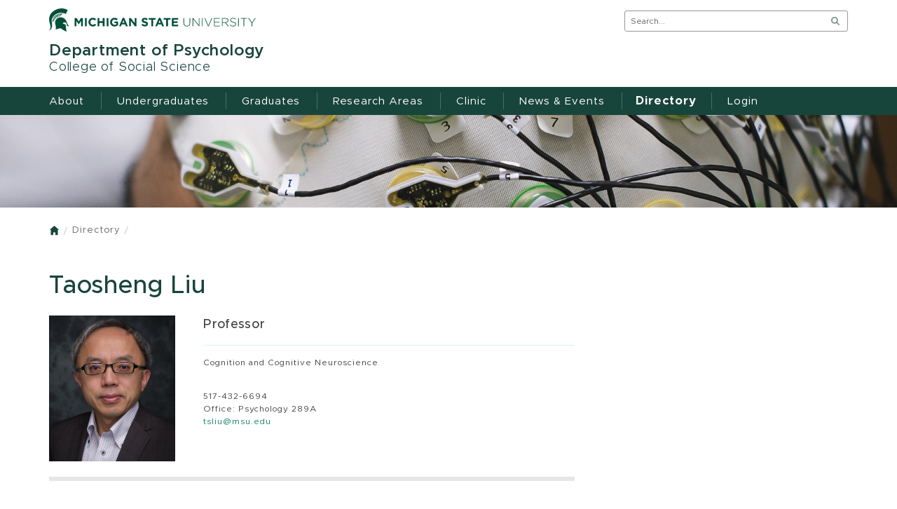

--- FILE ---
content_type: text/html
request_url: https://psychology.msu.edu/directory/liu-taosheng.html
body_size: 4355
content:
<!DOCTYPE html SYSTEM "about:legacy-compat">
<html xmlns="http://www.w3.org/1999/xhtml" class="no-js" dir="ltr" lang="en">
<head>
<meta charset="utf-8"/>
<meta content="ie=edge" http-equiv="x-ua-compatible"/>


<meta content="width=device-width, initial-scale=1" name="viewport"/>
<title>Professor | Department of Psychology | Michigan State University</title>
</head>
<body class="template template--child template--child-photo">

    
	<link href="https://msu-p-001.sitecorecontenthub.cloud/api/public/content/b042c2fc416346f49522b7fcbadfffb5?v=c6c51dc5" rel="stylesheet"/>
	<link href="https://msu-p-001.sitecorecontenthub.cloud/api/public/content/82dfc859b7994bce86be6ded705286f3?v=058db4ed" rel="stylesheet"/>
	<link href="https://msu-p-001.sitecorecontenthub.cloud/api/public/content/c9c3a97073464215b40eb25ce5d93a6b?v=81ac7d93" media="print" rel="stylesheet"/>
	<link href="../_assets/css/custom.css?v=4.0.0" rel="stylesheet"/>



	<style>@import url("https://msu-p-001.sitecorecontenthub.cloud/api/public/content/1a1d46b45afb40eda6ebf4ed44077295");</style>
	<link href="https://msu-p-001.sitecorecontenthub.cloud/api/public/content/303cca3a9b39438ba66a921d43ef83b8?v=9e652a19" rel="icon"/>

<a class="skip-to-main-content-link" href="#main-content">Skip to main content</a> <!-- Google Tag Manager -->
<script>/*  */(function(w,d,s,l,i){w[l]=w[l]||[];w[l].push({'gtm.start':
new Date().getTime(),event:'gtm.js'});var f=d.getElementsByTagName(s)[0],
j=d.createElement(s),dl=l!='dataLayer'?'&amp;l='+l:'';j.async=true;j.src=
'https://www.googletagmanager.com/gtm.js?id='+i+dl;f.parentNode.insertBefore(j,f);
})(window,document,'script','dataLayer','GTM-MB9L78M');/*  */</script>
<!-- End Google Tag Manager -->
<!-- Google Tag Manager (noscript) -->
<noscript><iframe height="0" src="https://www.googletagmanager.com/ns.html?id=GTM-MB9L78M" style="display:none;visibility:hidden" width="0"></iframe></noscript>
<!-- End Google Tag Manager (noscript) -->

<div class="off-canvas-wrapper">
<div class="off-canvas-wrapper-inner" data-off-canvas-wrapper="">
<div aria-hidden="true" aria-live="polite" aria-relevant="additions removals" class="off-canvas position-right" data-off-canvas="" data-position="right" id="offcanvas-nav"><!-- search, site name, and main nav moved here for mobile -->
</div>
<div aria-hidden="false" aria-live="polite" aria-relevant="additions removals" class="off-canvas-content" data-off-canvas-content="">
<header>
<div class="template__header">
<div class="template__sticky-header">
<div class="row">
<div class="small-6 columns"><a href="https://msu.edu/">
<img alt="Michigan State University" class="template__logo masthead-reg" src="https://cdn.cabs.msu.edu/brand/images/masthead-helmet-white.svg"/>
                                        <img alt="Michigan State University" class="template__logo masthead-sticky" src="https://cdn.cabs.msu.edu/brand/images/masthead-helmet-green.svg"/>
</a></div>
<div class="small-6 columns template__utilities"><button class="hamburger hamburger--squeeze" data-toggle="offcanvas-nav" id="btn-hamburger" type="button"><span class="show-for-sr">Menu</span> <span class="hamburger-box"><span class="hamburger-inner"></span></span></button> 
<div class="js-initial-load" id="search" role="search">

    <form action="//u.search.msu.edu/index.php" method="get">
        <input name="client" type="hidden" value="Department of Psychology"/>
        <input name="sitesearch" type="hidden" value="psychology.msu.edu"/>
        <input name="analytics" type="hidden" value=""/>
        <label class="invisible" for="q">Search</label>
        <input id="q" name="q" placeholder="Search..."/>
        <button id="btn_search" type="submit" value="search">
            <span class="show-for-sr">Search</span>
        </button>
    </form></div>
</div>
</div>
</div>
</div>
<div class="row">
<div class="large-9 columns" id="site-title-wrapper">
<h2 id="site-title">
<a href="../index.html">
             Department of Psychology
                <span> College of Social Science
</span>
    </a>

</h2>
</div>
</div>
<div class="js-initial-load" id="desktop-nav">
<div class="row">
<div class="large-12 columns" id="main-menu-wrapper">
<nav aria-label="Primary navigation" id="main-menu">
<ul>
                                                   <li class="level-one">     <a class="link" href="../about/index.html" role="menuitem">About</a>
                
</li>
                                                       <li class="level-one">     <a class="link" href="../undergraduates/index.html" role="menuitem">Undergraduates</a>
                
</li>
                                                       <li class="level-one">     <a class="link" href="../graduatestudents/index.html" role="menuitem">Graduates</a>
                
</li>
                                                       <li class="level-one">     <a class="link" href="../programs/index.html" role="menuitem">Research Areas</a>
                
</li>
                                                       <li class="level-one">     <a class="link" href="../clinic/index.html" role="menuitem">Clinic</a>
                
</li>
                                                       <li class="level-one">     <a class="link" href="../news-events/index.html" role="menuitem">News &amp; Events</a>
                
</li>
                                                        <li class="level-one current "> 
                                            <a class="link" href="index.html" role="menuitem">Directory</a>
                
</li>
                                                       <li class="level-one">     <a class="link" href="https://psychology.psy.msu.edu/psy_userverification" role="menuitem">Login</a>
                
</li>
     </ul></nav>
</div>
</div>
</div>
</header>
<main id="main-content">



            <div class="template__photo" role="presentation" style="background-image:url(../_assets/images/heros-banners/main-hero-image-cognitive.jpg)"> </div>
     
<div class="row">
<div class="large-8 columns">
<div class="row" id="breadcrumbs">
<div class="large-12 columns">
<nav aria-label="Breadcrumb navigation"><ul>
    <li><a href="../index.html"><span class="show-for-sr">Home</span></a></li>
                
        
                                                            <li><a href="index.html">Directory</a></li>
                                                           </ul></nav>
</div>
</div>
<div class="row">
<div class="large-12 columns contextual-nav contextual-nav__drawer"></div>
</div>







<div id="directory-profile">
    <div class="directory__person" itemscope="" itemtype="http://schema.org/Person">
               <h1 itemprop="name">Taosheng Liu</h1>
        <!-- start categories -->
                    <span class="categories" style="display: none;">Faculty</span>
                            <span class="categories" style="display: none;">Cognition and Cognitive Neuroscience</span>
                        <!-- end categories -->
            <div class="directory__thumb">
            <img alt="Taosheng  Liu" itemprop="image" src="../_assets/images/faculty-direct/taosheng-liu_dir2023.jpg"/>
                        
        </div>
    
        <div class="directory__info">
                            
                            <ul class="directory__info__section-1">
                                            <li class="directory__info__title-1" itemprop="jobTitle">Professor</li>
                                                        </ul>
                        
                            <ul class="directory__info__section-2">
                    
                                            <li class="directory__info__group-1" itemprop="worksFor">Cognition and Cognitive Neuroscience</li>
                                        
                                        
                                        
                                        
                                    </ul>
                        
                                        <ul class="directory__info__section-3">
                    
                                                                                    <li class="directory__info__phone-1" itemprop="telephone">517-432-6694</li>
                                                    <li class="directory__info__phone-2" itemprop="telephone">Office: Psychology 289A</li>
                                                    <li class="directory__info__email" itemprop="email"><a href="mailto:tsliu@msu.edu" itemprop="email">tsliu@msu.edu</a></li>
                
                </ul>
                    </div>
    </div>




             <h2>BIOGRAPHY</h2>
        <span>PhD, Cognitive Psychology, Columbia University, 2001&#160;</span><br/><span>MA, Cognitive Psychology, Columbia University, 1998&#160;</span><br/><span>BS, Biological Science, University of Science and Technology of China, 1994</span> 
        <hr/>
                 <h2>RESEARCH</h2>
        <p><span>Dr. Liu's primary research interest is in visual selective attention. Selective attention is necessary to deal with the overwhelming amount of sensory information that we receive constantly; it is critical for successful task completion in our natural and social environment.&#160;</span>In addition to visual attention, I am also interested in two related topics: visual working memory and decision making. Working memory allows one to temporarily hold information for task execution, while decision making uses such information to form a choice. Thus, attention, working memory, and decision making are intimately related functions which form the key processes from perception to action. I am particularly interested in the computational and neural mechanisms of these psychological functions.</p>
<p><span><a class="float-left" href="https://npal.psy.msu.edu/" rel="noopener" target="_blank">Neuroimaging of Perception and Attention Lab</a></span></p>
<p>&#160;</p> 
        <hr/>
                 <h2>PUBLICATIONS</h2>
        <a aria-label="Link https://scholar.google.com/citations?hl=en&amp;user=JHyuwfgAAAAJ" href="https://scholar.google.com/citations?hl=en&amp;user=JHyuwfgAAAAJ" rel="noopener noreferrer" tabindex="-1" target="_blank" title="https://scholar.google.com/citations?hl=en&amp;user=JHyuwfgAAAAJ">https://scholar.google.com/citations?hl=en&amp;user=JHyuwfgAAAAJ</a> 
        <hr/>
    </div>   </div>
</div>
</main>
<footer class="footer">





<div class="footer__mega">
    <div class="row" data-equalizer="true">
        <div class="large-3 columns">
                                                                <div class="footer__mega__heading">
                                <h3>Resources</h3>
                            </div>
                                        <div class="footer__mega__links" data-equalizer-watch="true">
                    <ul>
                                                                                            <li><a href="../about/index.html">About</a></li>
                                                                                            <li><a href="../news-events/news/index.html">News</a></li>
                                                                                            <li><a href="https://psychology.msu.edu/clinic/index.html">MSU Psychological Clinic</a></li>
                                                                                            <li><a href="../undergraduates/student-resources.html">Student Well-Being Resources</a></li>
                                        </ul>
                </div>
                    </div>
        <div class="large-3 columns">
                                                                <div class="footer__mega__heading">
                                <h3>Research Areas</h3>
                            </div>
                                        <div class="footer__mega__links" data-equalizer-watch="true">
                    <ul>
                                                                                            <li><a href="https://psychology.msu.edu/programs/index.html">Research Home</a></li>
                                                                                            <li><a href="../programs/behavioralneuroscience/index.html">Behavioral Neuroscience</a></li>
                                                                                            <li><a href="../programs/clinical/index.html">Clinical Science</a></li>
                                                                                            <li><a href="../programs/cognition-and-cognitive-neuroscience/index.html">Cognition &amp; Cognitive Neuroscience</a></li>
                                                                                            <li><a href="../programs/ecological-community/index.html">Ecological / Community Psychology</a></li>
                                                                                            <li><a href="../programs/organizational/index.html">Organizational Psychology</a></li>
                                                                                            <li><a href="../programs/social-personality/index.html">Social / Personality Psychology</a></li>
                                        </ul>
                </div>
                    </div>
        <div class="large-3 columns">
                                                                <div class="footer__mega__heading">
                                <h3>Academics</h3>
                            </div>
                                        <div class="footer__mega__links" data-equalizer-watch="true">
                    <ul>
                                                                                            <li><a href="https://psychology.msu.edu/graduatestudents/index.html">Graduate Degrees</a></li>
                                                                                            <li><a href="../graduatestudents/prospectivegrad-students.html">Prospective PhD Students</a></li>
                                                                                            <li><a href="../undergraduates/index.html">Undergraduate Students</a></li>
                                        </ul>
                </div>
                    </div>
        <div class="large-3 columns">
                                                                <div class="footer__mega__heading">
                                <h3>Follow Us </h3>
                            </div>
                                        <div class="footer__mega__links" data-equalizer-watch="true">
                    <ul>
                                                                                            <li><a href="https://www.linkedin.com/company/msu-psychology/">LinkedIn</a></li>
                                                                                            <li><a href="https://www.instagram.com/msupsychology/">Instagram</a></li>
                                                                                            <li><a href="https://www.facebook.com/msupsychology">Facebook</a></li>
                                                                                            <li><a href="http://www.twitter.com/msupsychology">X (Twitter)</a></li>
                                        </ul>
                </div>
                    </div>
    </div>
</div>

 

    <div class="footer__social">
        <div class="row">
            <div class="large-12 columns text-center">
                <ul>
                                                                                                <li>
                                <a class="linkedin" href="https://www.linkedin.com/company/msu-psychology/"><span class="show-for-sr">LinkedIn</span></a>
                            </li>
                                                                                                <li>
                                <a class="instagram" href="https://www.instagram.com/msupsychology/"><span class="show-for-sr">Instagram</span></a>
                            </li>
                                                                                                <li>
                                <a class="facebook" href="https://www.facebook.com/msupsychology"><span class="show-for-sr">Facebook</span></a>
                            </li>
                                                                                                <li>
                                <a class="twitter" href="http://www.twitter.com/msupsychology"><span class="show-for-sr">Twitter</span></a>
                            </li>
                                                                                                <li>
                                <a class="youtube" href="https://www.youtube.com/channel/UCx0LW1D_FHSYt4mZ-l56KFQ"><span class="show-for-sr">YouTube</span></a>
                            </li>
                                    </ul>
            </div>
        </div>
    </div>
  
<div class="row footer__standard">
<div class="large-12 columns">
<div class="footer__wordmark"><a href="https://msu.edu/"><img alt="Michigan State University wordmark" class="screen-msuwordmark" src="https://cdn.cabs.msu.edu/brand/images/msu-wordmark-green.svg"/></a></div>
<div class="footer__info">
    <ul class="footer__info__links">
            <li style="text-decoration: none;">
            <a href="tel:(517) 355-9562"><span style="font-weight: 600;">(517) 355-9562</span></a>
        </li>
            <li>
            <a href="../contact.html">Contact Information</a>
        </li>
        <li>
            <a href="../site-map.html">Site Map</a>
        </li>
        <li>
            <a href="https://msu.edu/privacy">Privacy Statement</a>
        </li>
        <li>
            <a href="../accessibility.html">Site Accessibility</a>
        </li>
    </ul>
 
<ul class="footer__info__msu">
<li>Call MSU: <strong>(517) 355-1855</strong></li>
<li>Visit: <strong><a href="http://msu.edu/">msu.edu</a></strong></li>

<li><a href="https://civilrights.msu.edu/policies/Notice-of-Non-Discrimination-Anti-Harassment-and-Non-Retaliation.html"><strong>Notice of Nondiscrimination</strong></a></li>
</ul>
<ul class="footer__info__copyright">
<li><strong>Spartans Will</strong>.</li>
<li>© Michigan State University</li>
</ul>
</div>
</div>
</div>
</footer>
</div>
</div>
</div>

<script src="https://cdn.cabs.msu.edu/framework/js/vendor.min.js"></script>
<script src="https://cdn.cabs.msu.edu/framework/js/main.min.js?v=5.0.1"></script>
<script src="../_assets/scripts/custom.js"></script>

<script type="text/javascript" src="/_Incapsula_Resource?SWJIYLWA=719d34d31c8e3a6e6fffd425f7e032f3&ns=3&cb=523354225" async></script></body>
</html>

--- FILE ---
content_type: text/css
request_url: https://psychology.msu.edu/_assets/css/custom.css?v=4.0.0
body_size: 127
content:
body,h3,h4{letter-spacing:1px}p{font-size:1rem}#desktop-nav a{font-size:0.95rem}.boxed{border:2px solid #18543b;border-radius:20px;padding:10px}.flex-container{padding:0;margin:0;list-style:none;display:-webkit-box;display:-moz-box;display:-ms-flexbox;display:-webkit-flex;display:flex;-webkit-flex-flow:row wrap;justify-content:space-between}.boundary-box{background-color:#fff;border:#000 2px solid;color:#000;padding:5px;text-decoration:none;display:inline-block;border-radius:8px;margin-bottom:5px;max-width:32%;font-size:100%;text-align:center;font-weight:bold;width:220px}

--- FILE ---
content_type: text/plain
request_url: https://www.google-analytics.com/j/collect?v=1&_v=j102&a=421456967&t=pageview&_s=1&dl=https%3A%2F%2Fpsychology.msu.edu%2Fdirectory%2Fliu-taosheng.html&ul=en-us%40posix&dt=Professor%20%7C%20Department%20of%20Psychology%20%7C%20Michigan%20State%20University&sr=1280x720&vp=1280x720&_u=aGBAgAAjAAAAAC~&jid=1580881535&gjid=312573516&cid=1908750387.1769001531&tid=UA-134163960-23&_gid=1717508324.1769001531&_slc=1&gtm=45He61k1h2n81MB9L78Mv812478820za200zd812478820&gcd=13l3l3l3l1l1&dma=0&tag_exp=103116026~103200004~104527907~104528501~104684208~104684211~105391253~115495940~115938466~115938469~117025847~117041587~117171316&z=2094666142
body_size: -451
content:
2,cG-4JB25ZQ5Q2

--- FILE ---
content_type: image/svg+xml
request_url: https://cdn.cabs.msu.edu/framework/images/social/ico-social-linkedin.svg
body_size: 399
content:
<svg id="Layer_1" xmlns="http://www.w3.org/2000/svg" viewBox="0 0 44.1 40"><style>.st0{fill:#6d6d6d}</style><g id="Icons_6_"><g id="Black_6_" transform="translate(-702 -265)"><path id="LinkedIn" class="st0" d="M746 305h-9.7v-14.1c0-3.7-1.5-6.2-4.9-6.2-2.6 0-4 1.7-4.6 3.3-.2.6-.2 1.4-.2 2.2V305H717s.1-24.9 0-27.2h9.6v4.3c.6-1.9 3.6-4.5 8.6-4.5 6.1 0 10.9 3.9 10.9 12.3V305h-.1zm-38.8-30.6c-3.2 0-5.2-2.1-5.2-4.7 0-2.7 2.1-4.7 5.2-4.7 3.2 0 5.1 2 5.2 4.7 0 2.6-2 4.7-5.2 4.7zm-4.1 3.4h8.6V305h-8.6v-27.2z"/></g></g></svg>